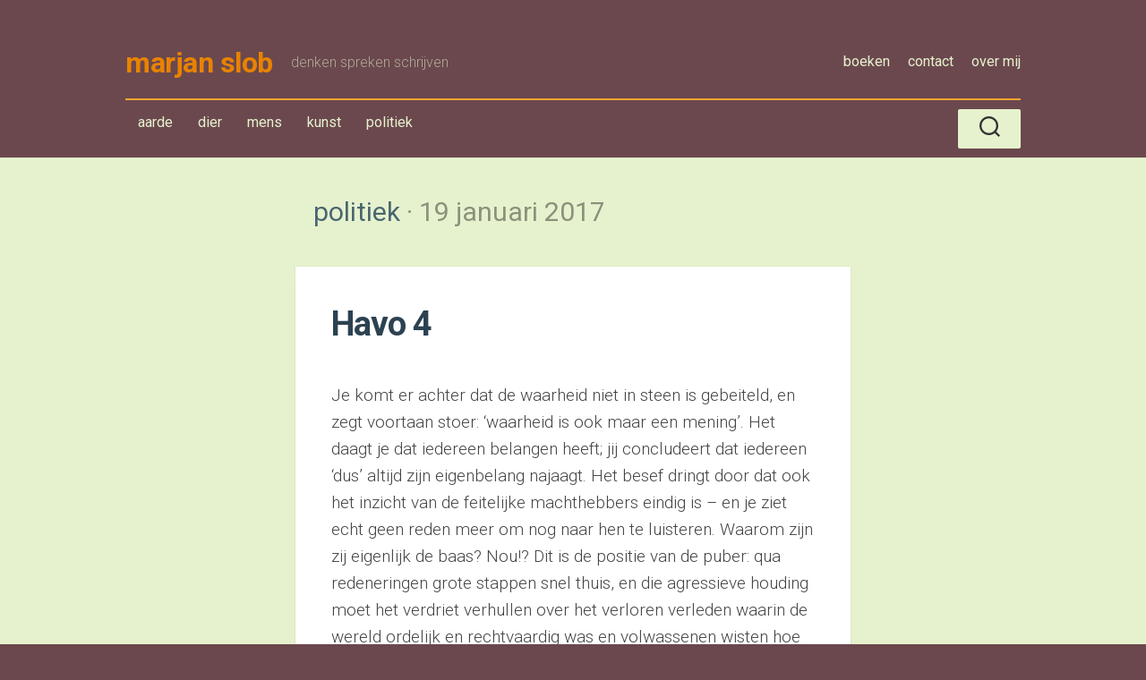

--- FILE ---
content_type: text/html; charset=UTF-8
request_url: https://www.marjanslob.nl/havo-4/
body_size: 11670
content:
<!DOCTYPE html> 
<html class="no-js" lang="nl-NL">

<head>
	<meta charset="UTF-8">
	<meta name="viewport" content="width=device-width, initial-scale=1.0">
	<link rel="profile" href="https://gmpg.org/xfn/11">
		
	<title>Havo 4 &#8211; marjan slob</title>
<meta name='robots' content='max-image-preview:large' />
<script>document.documentElement.className = document.documentElement.className.replace("no-js","js");</script>
<link rel='dns-prefetch' href='//widgetlogic.org' />
<link rel='dns-prefetch' href='//fonts.googleapis.com' />
<link rel="alternate" type="application/rss+xml" title="marjan slob &raquo; feed" href="https://www.marjanslob.nl/feed/" />
<link rel="alternate" type="application/rss+xml" title="marjan slob &raquo; reacties feed" href="https://www.marjanslob.nl/comments/feed/" />
<link rel="alternate" title="oEmbed (JSON)" type="application/json+oembed" href="https://www.marjanslob.nl/wp-json/oembed/1.0/embed?url=https%3A%2F%2Fwww.marjanslob.nl%2Fhavo-4%2F" />
<link rel="alternate" title="oEmbed (XML)" type="text/xml+oembed" href="https://www.marjanslob.nl/wp-json/oembed/1.0/embed?url=https%3A%2F%2Fwww.marjanslob.nl%2Fhavo-4%2F&#038;format=xml" />
<style id='wp-img-auto-sizes-contain-inline-css' type='text/css'>
img:is([sizes=auto i],[sizes^="auto," i]){contain-intrinsic-size:3000px 1500px}
/*# sourceURL=wp-img-auto-sizes-contain-inline-css */
</style>
<style id='wp-emoji-styles-inline-css' type='text/css'>

	img.wp-smiley, img.emoji {
		display: inline !important;
		border: none !important;
		box-shadow: none !important;
		height: 1em !important;
		width: 1em !important;
		margin: 0 0.07em !important;
		vertical-align: -0.1em !important;
		background: none !important;
		padding: 0 !important;
	}
/*# sourceURL=wp-emoji-styles-inline-css */
</style>
<style id='wp-block-library-inline-css' type='text/css'>
:root{--wp-block-synced-color:#7a00df;--wp-block-synced-color--rgb:122,0,223;--wp-bound-block-color:var(--wp-block-synced-color);--wp-editor-canvas-background:#ddd;--wp-admin-theme-color:#007cba;--wp-admin-theme-color--rgb:0,124,186;--wp-admin-theme-color-darker-10:#006ba1;--wp-admin-theme-color-darker-10--rgb:0,107,160.5;--wp-admin-theme-color-darker-20:#005a87;--wp-admin-theme-color-darker-20--rgb:0,90,135;--wp-admin-border-width-focus:2px}@media (min-resolution:192dpi){:root{--wp-admin-border-width-focus:1.5px}}.wp-element-button{cursor:pointer}:root .has-very-light-gray-background-color{background-color:#eee}:root .has-very-dark-gray-background-color{background-color:#313131}:root .has-very-light-gray-color{color:#eee}:root .has-very-dark-gray-color{color:#313131}:root .has-vivid-green-cyan-to-vivid-cyan-blue-gradient-background{background:linear-gradient(135deg,#00d084,#0693e3)}:root .has-purple-crush-gradient-background{background:linear-gradient(135deg,#34e2e4,#4721fb 50%,#ab1dfe)}:root .has-hazy-dawn-gradient-background{background:linear-gradient(135deg,#faaca8,#dad0ec)}:root .has-subdued-olive-gradient-background{background:linear-gradient(135deg,#fafae1,#67a671)}:root .has-atomic-cream-gradient-background{background:linear-gradient(135deg,#fdd79a,#004a59)}:root .has-nightshade-gradient-background{background:linear-gradient(135deg,#330968,#31cdcf)}:root .has-midnight-gradient-background{background:linear-gradient(135deg,#020381,#2874fc)}:root{--wp--preset--font-size--normal:16px;--wp--preset--font-size--huge:42px}.has-regular-font-size{font-size:1em}.has-larger-font-size{font-size:2.625em}.has-normal-font-size{font-size:var(--wp--preset--font-size--normal)}.has-huge-font-size{font-size:var(--wp--preset--font-size--huge)}.has-text-align-center{text-align:center}.has-text-align-left{text-align:left}.has-text-align-right{text-align:right}.has-fit-text{white-space:nowrap!important}#end-resizable-editor-section{display:none}.aligncenter{clear:both}.items-justified-left{justify-content:flex-start}.items-justified-center{justify-content:center}.items-justified-right{justify-content:flex-end}.items-justified-space-between{justify-content:space-between}.screen-reader-text{border:0;clip-path:inset(50%);height:1px;margin:-1px;overflow:hidden;padding:0;position:absolute;width:1px;word-wrap:normal!important}.screen-reader-text:focus{background-color:#ddd;clip-path:none;color:#444;display:block;font-size:1em;height:auto;left:5px;line-height:normal;padding:15px 23px 14px;text-decoration:none;top:5px;width:auto;z-index:100000}html :where(.has-border-color){border-style:solid}html :where([style*=border-top-color]){border-top-style:solid}html :where([style*=border-right-color]){border-right-style:solid}html :where([style*=border-bottom-color]){border-bottom-style:solid}html :where([style*=border-left-color]){border-left-style:solid}html :where([style*=border-width]){border-style:solid}html :where([style*=border-top-width]){border-top-style:solid}html :where([style*=border-right-width]){border-right-style:solid}html :where([style*=border-bottom-width]){border-bottom-style:solid}html :where([style*=border-left-width]){border-left-style:solid}html :where(img[class*=wp-image-]){height:auto;max-width:100%}:where(figure){margin:0 0 1em}html :where(.is-position-sticky){--wp-admin--admin-bar--position-offset:var(--wp-admin--admin-bar--height,0px)}@media screen and (max-width:600px){html :where(.is-position-sticky){--wp-admin--admin-bar--position-offset:0px}}

/*# sourceURL=wp-block-library-inline-css */
</style><style id='global-styles-inline-css' type='text/css'>
:root{--wp--preset--aspect-ratio--square: 1;--wp--preset--aspect-ratio--4-3: 4/3;--wp--preset--aspect-ratio--3-4: 3/4;--wp--preset--aspect-ratio--3-2: 3/2;--wp--preset--aspect-ratio--2-3: 2/3;--wp--preset--aspect-ratio--16-9: 16/9;--wp--preset--aspect-ratio--9-16: 9/16;--wp--preset--color--black: #000000;--wp--preset--color--cyan-bluish-gray: #abb8c3;--wp--preset--color--white: #ffffff;--wp--preset--color--pale-pink: #f78da7;--wp--preset--color--vivid-red: #cf2e2e;--wp--preset--color--luminous-vivid-orange: #ff6900;--wp--preset--color--luminous-vivid-amber: #fcb900;--wp--preset--color--light-green-cyan: #7bdcb5;--wp--preset--color--vivid-green-cyan: #00d084;--wp--preset--color--pale-cyan-blue: #8ed1fc;--wp--preset--color--vivid-cyan-blue: #0693e3;--wp--preset--color--vivid-purple: #9b51e0;--wp--preset--gradient--vivid-cyan-blue-to-vivid-purple: linear-gradient(135deg,rgb(6,147,227) 0%,rgb(155,81,224) 100%);--wp--preset--gradient--light-green-cyan-to-vivid-green-cyan: linear-gradient(135deg,rgb(122,220,180) 0%,rgb(0,208,130) 100%);--wp--preset--gradient--luminous-vivid-amber-to-luminous-vivid-orange: linear-gradient(135deg,rgb(252,185,0) 0%,rgb(255,105,0) 100%);--wp--preset--gradient--luminous-vivid-orange-to-vivid-red: linear-gradient(135deg,rgb(255,105,0) 0%,rgb(207,46,46) 100%);--wp--preset--gradient--very-light-gray-to-cyan-bluish-gray: linear-gradient(135deg,rgb(238,238,238) 0%,rgb(169,184,195) 100%);--wp--preset--gradient--cool-to-warm-spectrum: linear-gradient(135deg,rgb(74,234,220) 0%,rgb(151,120,209) 20%,rgb(207,42,186) 40%,rgb(238,44,130) 60%,rgb(251,105,98) 80%,rgb(254,248,76) 100%);--wp--preset--gradient--blush-light-purple: linear-gradient(135deg,rgb(255,206,236) 0%,rgb(152,150,240) 100%);--wp--preset--gradient--blush-bordeaux: linear-gradient(135deg,rgb(254,205,165) 0%,rgb(254,45,45) 50%,rgb(107,0,62) 100%);--wp--preset--gradient--luminous-dusk: linear-gradient(135deg,rgb(255,203,112) 0%,rgb(199,81,192) 50%,rgb(65,88,208) 100%);--wp--preset--gradient--pale-ocean: linear-gradient(135deg,rgb(255,245,203) 0%,rgb(182,227,212) 50%,rgb(51,167,181) 100%);--wp--preset--gradient--electric-grass: linear-gradient(135deg,rgb(202,248,128) 0%,rgb(113,206,126) 100%);--wp--preset--gradient--midnight: linear-gradient(135deg,rgb(2,3,129) 0%,rgb(40,116,252) 100%);--wp--preset--font-size--small: 13px;--wp--preset--font-size--medium: 20px;--wp--preset--font-size--large: 36px;--wp--preset--font-size--x-large: 42px;--wp--preset--spacing--20: 0.44rem;--wp--preset--spacing--30: 0.67rem;--wp--preset--spacing--40: 1rem;--wp--preset--spacing--50: 1.5rem;--wp--preset--spacing--60: 2.25rem;--wp--preset--spacing--70: 3.38rem;--wp--preset--spacing--80: 5.06rem;--wp--preset--shadow--natural: 6px 6px 9px rgba(0, 0, 0, 0.2);--wp--preset--shadow--deep: 12px 12px 50px rgba(0, 0, 0, 0.4);--wp--preset--shadow--sharp: 6px 6px 0px rgba(0, 0, 0, 0.2);--wp--preset--shadow--outlined: 6px 6px 0px -3px rgb(255, 255, 255), 6px 6px rgb(0, 0, 0);--wp--preset--shadow--crisp: 6px 6px 0px rgb(0, 0, 0);}:where(.is-layout-flex){gap: 0.5em;}:where(.is-layout-grid){gap: 0.5em;}body .is-layout-flex{display: flex;}.is-layout-flex{flex-wrap: wrap;align-items: center;}.is-layout-flex > :is(*, div){margin: 0;}body .is-layout-grid{display: grid;}.is-layout-grid > :is(*, div){margin: 0;}:where(.wp-block-columns.is-layout-flex){gap: 2em;}:where(.wp-block-columns.is-layout-grid){gap: 2em;}:where(.wp-block-post-template.is-layout-flex){gap: 1.25em;}:where(.wp-block-post-template.is-layout-grid){gap: 1.25em;}.has-black-color{color: var(--wp--preset--color--black) !important;}.has-cyan-bluish-gray-color{color: var(--wp--preset--color--cyan-bluish-gray) !important;}.has-white-color{color: var(--wp--preset--color--white) !important;}.has-pale-pink-color{color: var(--wp--preset--color--pale-pink) !important;}.has-vivid-red-color{color: var(--wp--preset--color--vivid-red) !important;}.has-luminous-vivid-orange-color{color: var(--wp--preset--color--luminous-vivid-orange) !important;}.has-luminous-vivid-amber-color{color: var(--wp--preset--color--luminous-vivid-amber) !important;}.has-light-green-cyan-color{color: var(--wp--preset--color--light-green-cyan) !important;}.has-vivid-green-cyan-color{color: var(--wp--preset--color--vivid-green-cyan) !important;}.has-pale-cyan-blue-color{color: var(--wp--preset--color--pale-cyan-blue) !important;}.has-vivid-cyan-blue-color{color: var(--wp--preset--color--vivid-cyan-blue) !important;}.has-vivid-purple-color{color: var(--wp--preset--color--vivid-purple) !important;}.has-black-background-color{background-color: var(--wp--preset--color--black) !important;}.has-cyan-bluish-gray-background-color{background-color: var(--wp--preset--color--cyan-bluish-gray) !important;}.has-white-background-color{background-color: var(--wp--preset--color--white) !important;}.has-pale-pink-background-color{background-color: var(--wp--preset--color--pale-pink) !important;}.has-vivid-red-background-color{background-color: var(--wp--preset--color--vivid-red) !important;}.has-luminous-vivid-orange-background-color{background-color: var(--wp--preset--color--luminous-vivid-orange) !important;}.has-luminous-vivid-amber-background-color{background-color: var(--wp--preset--color--luminous-vivid-amber) !important;}.has-light-green-cyan-background-color{background-color: var(--wp--preset--color--light-green-cyan) !important;}.has-vivid-green-cyan-background-color{background-color: var(--wp--preset--color--vivid-green-cyan) !important;}.has-pale-cyan-blue-background-color{background-color: var(--wp--preset--color--pale-cyan-blue) !important;}.has-vivid-cyan-blue-background-color{background-color: var(--wp--preset--color--vivid-cyan-blue) !important;}.has-vivid-purple-background-color{background-color: var(--wp--preset--color--vivid-purple) !important;}.has-black-border-color{border-color: var(--wp--preset--color--black) !important;}.has-cyan-bluish-gray-border-color{border-color: var(--wp--preset--color--cyan-bluish-gray) !important;}.has-white-border-color{border-color: var(--wp--preset--color--white) !important;}.has-pale-pink-border-color{border-color: var(--wp--preset--color--pale-pink) !important;}.has-vivid-red-border-color{border-color: var(--wp--preset--color--vivid-red) !important;}.has-luminous-vivid-orange-border-color{border-color: var(--wp--preset--color--luminous-vivid-orange) !important;}.has-luminous-vivid-amber-border-color{border-color: var(--wp--preset--color--luminous-vivid-amber) !important;}.has-light-green-cyan-border-color{border-color: var(--wp--preset--color--light-green-cyan) !important;}.has-vivid-green-cyan-border-color{border-color: var(--wp--preset--color--vivid-green-cyan) !important;}.has-pale-cyan-blue-border-color{border-color: var(--wp--preset--color--pale-cyan-blue) !important;}.has-vivid-cyan-blue-border-color{border-color: var(--wp--preset--color--vivid-cyan-blue) !important;}.has-vivid-purple-border-color{border-color: var(--wp--preset--color--vivid-purple) !important;}.has-vivid-cyan-blue-to-vivid-purple-gradient-background{background: var(--wp--preset--gradient--vivid-cyan-blue-to-vivid-purple) !important;}.has-light-green-cyan-to-vivid-green-cyan-gradient-background{background: var(--wp--preset--gradient--light-green-cyan-to-vivid-green-cyan) !important;}.has-luminous-vivid-amber-to-luminous-vivid-orange-gradient-background{background: var(--wp--preset--gradient--luminous-vivid-amber-to-luminous-vivid-orange) !important;}.has-luminous-vivid-orange-to-vivid-red-gradient-background{background: var(--wp--preset--gradient--luminous-vivid-orange-to-vivid-red) !important;}.has-very-light-gray-to-cyan-bluish-gray-gradient-background{background: var(--wp--preset--gradient--very-light-gray-to-cyan-bluish-gray) !important;}.has-cool-to-warm-spectrum-gradient-background{background: var(--wp--preset--gradient--cool-to-warm-spectrum) !important;}.has-blush-light-purple-gradient-background{background: var(--wp--preset--gradient--blush-light-purple) !important;}.has-blush-bordeaux-gradient-background{background: var(--wp--preset--gradient--blush-bordeaux) !important;}.has-luminous-dusk-gradient-background{background: var(--wp--preset--gradient--luminous-dusk) !important;}.has-pale-ocean-gradient-background{background: var(--wp--preset--gradient--pale-ocean) !important;}.has-electric-grass-gradient-background{background: var(--wp--preset--gradient--electric-grass) !important;}.has-midnight-gradient-background{background: var(--wp--preset--gradient--midnight) !important;}.has-small-font-size{font-size: var(--wp--preset--font-size--small) !important;}.has-medium-font-size{font-size: var(--wp--preset--font-size--medium) !important;}.has-large-font-size{font-size: var(--wp--preset--font-size--large) !important;}.has-x-large-font-size{font-size: var(--wp--preset--font-size--x-large) !important;}
/*# sourceURL=global-styles-inline-css */
</style>

<style id='classic-theme-styles-inline-css' type='text/css'>
/*! This file is auto-generated */
.wp-block-button__link{color:#fff;background-color:#32373c;border-radius:9999px;box-shadow:none;text-decoration:none;padding:calc(.667em + 2px) calc(1.333em + 2px);font-size:1.125em}.wp-block-file__button{background:#32373c;color:#fff;text-decoration:none}
/*# sourceURL=/wp-includes/css/classic-themes.min.css */
</style>
<link rel='stylesheet' id='block-widget-css' href='https://www.marjanslob.nl/wp-content/plugins/widget-logic/block_widget/css/widget.css?ver=1768232395' type='text/css' media='all' />
<link rel='stylesheet' id='crp-public-css' href='https://www.marjanslob.nl/wp-content/plugins/custom-related-posts/dist/public.css?ver=1.8.0' type='text/css' media='all' />
<link rel='stylesheet' id='email-subscribers-css' href='https://www.marjanslob.nl/wp-content/plugins/email-subscribers/lite/public/css/email-subscribers-public.css?ver=5.9.14' type='text/css' media='all' />
<link rel='stylesheet' id='dashicons-css' href='https://www.marjanslob.nl/wp-includes/css/dashicons.min.css?ver=6.9' type='text/css' media='all' />
<link rel='stylesheet' id='widgetopts-styles-css' href='https://www.marjanslob.nl/wp-content/plugins/widget-options/assets/css/widget-options.css' type='text/css' media='all' />
<link rel='stylesheet' id='gridframe-style-css' href='https://www.marjanslob.nl/wp-content/themes/gridframe/style.css?ver=6.9' type='text/css' media='all' />
<style id='gridframe-style-inline-css' type='text/css'>
body { font-family: "Roboto", Arial, sans-serif; }

/*# sourceURL=gridframe-style-inline-css */
</style>
<link rel='stylesheet' id='gridframe-responsive-css' href='https://www.marjanslob.nl/wp-content/themes/gridframe/responsive.css?ver=6.9' type='text/css' media='all' />
<link rel='stylesheet' id='gridframe-font-awesome-css' href='https://www.marjanslob.nl/wp-content/themes/gridframe/fonts/all.min.css?ver=6.9' type='text/css' media='all' />
<link rel='stylesheet' id='roboto-css' href='//fonts.googleapis.com/css?family=Roboto%3A400%2C300italic%2C300%2C400italic%2C700&#038;subset=latin%2Clatin-ext&#038;ver=6.9' type='text/css' media='all' />
<script type="text/javascript" src="https://www.marjanslob.nl/wp-includes/js/jquery/jquery.min.js?ver=3.7.1" id="jquery-core-js"></script>
<script type="text/javascript" src="https://www.marjanslob.nl/wp-includes/js/jquery/jquery-migrate.min.js?ver=3.4.1" id="jquery-migrate-js"></script>
<script type="text/javascript" id="rmp_menu_scripts-js-extra">
/* <![CDATA[ */
var rmp_menu = {"ajaxURL":"https://www.marjanslob.nl/wp-admin/admin-ajax.php","wp_nonce":"b63f59e1fc","menu":[]};
//# sourceURL=rmp_menu_scripts-js-extra
/* ]]> */
</script>
<script type="text/javascript" src="https://www.marjanslob.nl/wp-content/plugins/responsive-menu/v4.0.0/assets/js/rmp-menu.js?ver=4.6.0" id="rmp_menu_scripts-js"></script>
<script type="text/javascript" src="https://www.marjanslob.nl/wp-content/themes/gridframe/js/magic-grid.min.js?ver=6.9" id="gridframe-magic-grid-js"></script>
<script type="text/javascript" src="https://www.marjanslob.nl/wp-content/themes/gridframe/js/slick.min.js?ver=6.9" id="gridframe-slick-js"></script>
<link rel="https://api.w.org/" href="https://www.marjanslob.nl/wp-json/" /><link rel="alternate" title="JSON" type="application/json" href="https://www.marjanslob.nl/wp-json/wp/v2/posts/1728" /><link rel="EditURI" type="application/rsd+xml" title="RSD" href="https://www.marjanslob.nl/xmlrpc.php?rsd" />
<meta name="generator" content="WordPress 6.9" />
<link rel="canonical" href="https://www.marjanslob.nl/havo-4/" />
<link rel='shortlink' href='https://www.marjanslob.nl/?p=1728' />
<style type="text/css" id="custom-background-css">
body.custom-background { background-color: #6b484e; }
</style>
	<link rel="icon" href="https://www.marjanslob.nl/wp-content/uploads/iconMS-1-150x150.jpg" sizes="32x32" />
<link rel="icon" href="https://www.marjanslob.nl/wp-content/uploads/iconMS-1-200x200.jpg" sizes="192x192" />
<link rel="apple-touch-icon" href="https://www.marjanslob.nl/wp-content/uploads/iconMS-1-200x200.jpg" />
<meta name="msapplication-TileImage" content="https://www.marjanslob.nl/wp-content/uploads/iconMS-1-300x300.jpg" />
		<style type="text/css" id="wp-custom-css">
			 #page , #wrapper {
 	background-color: #E6F2CE;
 }
#header {
	background-color: #6B484E;
}
#header-top {
  border-bottom: 2px solid #FFA630;
}
.site-title a {
  color: #E88300;
}
.site-title a:hover {
  color: #E6F2CE;
}
.site-description {
  font-size: 16px;
  font-weight: 300;
  color: #E6F2CE90;
  float: left;
  margin: 29px 0 0 20px;
  position: relative;
  z-index: 2;
}
.nav-menu:not(.mobile) a {
  color: #E6F2CE;
}
.nav-menu:not(.mobile) a:hover {
  color: #E88300;
}
.nav-menu:not(.mobile) a:active {
  color: #E88300;
}
.nav-menu.mobile ul li a {
  color: #E6F2CE;
}
.menu-toggle-icon span {
	background:#E6F2CE;
}
.single #page.container-inner, .page #page.container-inner {
	max-width:700px;
}
.post-wrapper {
	padding:0;
}
@media only screen and (max-width: 719px) {
  #header-bottom {
    padding: 10px;
	}
  .site-title {
    border-bottom: none;
		float:left;
		padding-left:10px;
		width:inherit;
  }
	.toggle-search {
    position: absolute;
    top: -65px;
    right: 50px;
    margin-left: 65%;
    background: transparent;
	}
  .page-title {
    margin-top: 20px;
    margin-left: 20px;
  }
	.page-title .notebox {
		margin-top:0 !important;
		margin-bottom:0;
	}
}
element {
  position: relative;
  height: 3486.15px;
}
@media only screen and (max-width: 479px) {
  .magic-grid {
    margin-top: 10px;
  }
}
.toggle-search {
	background-color: #E6F2CE;
}
#menu-vijfthemas {
	display:flex;
	float:left;
}
#menu-vijfthemas li {
	margin:4px;
	font-size:16px;
	font-weight:400;
}
#menu-vijfthemas li a {
	color:#E6F2CE;
	padding:10px;
	background-color: rgba(254,250,224,0);
	border-radius:2px;
}
#menu-vijfthemas li a:hover {
	color:#4A6670;
	background-color: #DCE9C1;
}
.entry-content {
	margin-top:20px;
}
.page-title-inner h3 {
	text-transform:none;
	font-size:130%;
	font-style:italic;
	font-weight:300;
}
.page-title .notebox {
  background: inherit;
  box-shadow: none ;
  padding: 10px;
  margin-top: 10px;
  color: rgba(0,0,0,0.7);
	font-style:italic;
}
.thumb-icon {
	display:none;
}
.type-portfolio-inner {
  padding: 10px;
}
.toggle-search {
	border-radius: 2px;
}
.page-title h1, .page-title h2, .page-title h3, .page-title h4 {
  border-left: 0;
}
.home .page-title-inner {
	display:none;
}
.category .type-portfolio-category {
	display:none;
}
.page-title h1, .page-title h2 , .page-title h2 a {
	font-size: 30px;
  text-transform: none;
  line-height: 1.4em;
  font-weight: 400;
  border-left: 0;
  padding-left: 10px;
	color:#4A6670;
}
.page-title-inner .far , .page-title-inner .fas {
	display:none;
}
.tag-boeken .type-portfolio-category {
	display:none;
}
.entry-title {
	color:#2c4251;
}
#footer {
	background-color: #6B484E;
}
#footer #copyright p {
	color: #E6EED6; 
}
#footer-bottom #back-to-top {
	color:#E6EED6;
}
.widget {
	color: #E6EED6;
}
.widget a  {
	color: #E6EED6;
	font-weight:bold;
	font-size:120%
}
.widget a:hover {
	color:#E88300;
}
.footer-widget-1 {
	width:50%;
}
.footer-widget-2, .footer-widget-3 {
	width:21%;
}
#footer-widgets  {
  border-bottom: 1px solid #FFA630;
}
#footer-bottom #back-to-top {
  border: 1px solid #FFA630;
	border-top:0;
}
.home .page-title-inner {
	display:block;
}		</style>
		<style id="kirki-inline-styles"></style></head>

<body data-rsssl=1 class="wp-singular post-template-default single single-post postid-1728 single-format-standard custom-background wp-theme-gridframe col-1c full-width mobile-menu logged-out">


<a class="skip-link screen-reader-text" href="#page">Skip to content</a>

<div id="wrapper">
	
		
	<header id="header" class="hide-on-scroll-down nav-menu-dropdown-left">

		<div class="container-inner group">
			
			<div id="header-top" class="group">
			
				<p class="site-title"><a href="https://www.marjanslob.nl/" rel="home">marjan slob</a></p>
									<p class="site-description">denken spreken schrijven</p>
								
									<div id="wrap-nav-header" class="wrap-nav">
								<nav id="nav-header-nav" class="main-navigation nav-menu">
			<button class="menu-toggle" aria-controls="primary-menu" aria-expanded="false">
				<span class="screen-reader-text">Expand Menu</span><div class="menu-toggle-icon"><span></span><span></span><span></span></div>			</button>
			<div class="menu-hoofdmenu-container"><ul id="nav-header" class="menu"><li id="menu-item-2824" class="menu-item menu-item-type-custom menu-item-object-custom menu-item-2824"><span class="menu-item-wrapper"><a href="https://www.marjanslob.nl/tag/boeken/">boeken</a></span></li>
<li id="menu-item-2823" class="menu-item menu-item-type-post_type menu-item-object-page menu-item-2823"><span class="menu-item-wrapper"><a href="https://www.marjanslob.nl/contact/">contact</a></span></li>
<li id="menu-item-2822" class="menu-item menu-item-type-post_type menu-item-object-page menu-item-2822"><span class="menu-item-wrapper"><a href="https://www.marjanslob.nl/over-mij/">over mij</a></span></li>
</ul></div>		</nav>
							</div>
								
									<div id="wrap-nav-mobile" class="wrap-nav">
								<nav id="nav-mobile-nav" class="main-navigation nav-menu">
			<button class="menu-toggle" aria-controls="primary-menu" aria-expanded="false">
				<span class="screen-reader-text">Expand Menu</span><div class="menu-toggle-icon"><span></span><span></span><span></span></div>			</button>
			<div class="menu-hoofdmenu-container"><ul id="nav-mobile" class="menu"><li class="menu-item menu-item-type-custom menu-item-object-custom menu-item-2824"><span class="menu-item-wrapper"><a href="https://www.marjanslob.nl/tag/boeken/">boeken</a></span></li>
<li class="menu-item menu-item-type-post_type menu-item-object-page menu-item-2823"><span class="menu-item-wrapper"><a href="https://www.marjanslob.nl/contact/">contact</a></span></li>
<li class="menu-item menu-item-type-post_type menu-item-object-page menu-item-2822"><span class="menu-item-wrapper"><a href="https://www.marjanslob.nl/over-mij/">over mij</a></span></li>
</ul></div>		</nav>
							</div>
							
			</div>
			
			<div id="header-bottom" class="group">
			

				<div class="menu-vijfthemas-container"><ul id="menu-vijfthemas" class="menu"><li id="menu-item-2756" class="menu-item menu-item-type-taxonomy menu-item-object-category menu-item-2756"><span class="menu-item-wrapper"><a href="https://www.marjanslob.nl/category/aarde/">aarde</a></span></li>
<li id="menu-item-2757" class="menu-item menu-item-type-taxonomy menu-item-object-category menu-item-2757"><span class="menu-item-wrapper"><a href="https://www.marjanslob.nl/category/dier/">dier</a></span></li>
<li id="menu-item-2759" class="menu-item menu-item-type-taxonomy menu-item-object-category menu-item-2759"><span class="menu-item-wrapper"><a href="https://www.marjanslob.nl/category/mens/">mens</a></span></li>
<li id="menu-item-2758" class="menu-item menu-item-type-taxonomy menu-item-object-category menu-item-2758"><span class="menu-item-wrapper"><a href="https://www.marjanslob.nl/category/kunst/">kunst</a></span></li>
<li id="menu-item-2760" class="menu-item menu-item-type-taxonomy menu-item-object-category current-post-ancestor current-menu-parent current-post-parent menu-item-2760"><span class="menu-item-wrapper"><a href="https://www.marjanslob.nl/category/politiek/"><span class="screen-reader-text">Current Page Parent </span>politiek</a></span></li>
</ul></div>					<ul class="social-links"></ul>							
									<div class="search-trap-focus">
						<button class="toggle-search">
							<svg class="svg-icon" id="svg-search" aria-hidden="true" role="img" focusable="false" xmlns="http://www.w3.org/2000/svg" width="23" height="23" viewBox="0 0 23 23"><path d="M38.710696,48.0601792 L43,52.3494831 L41.3494831,54 L37.0601792,49.710696 C35.2632422,51.1481185 32.9839107,52.0076499 30.5038249,52.0076499 C24.7027226,52.0076499 20,47.3049272 20,41.5038249 C20,35.7027226 24.7027226,31 30.5038249,31 C36.3049272,31 41.0076499,35.7027226 41.0076499,41.5038249 C41.0076499,43.9839107 40.1481185,46.2632422 38.710696,48.0601792 Z M36.3875844,47.1716785 C37.8030221,45.7026647 38.6734666,43.7048964 38.6734666,41.5038249 C38.6734666,36.9918565 35.0157934,33.3341833 30.5038249,33.3341833 C25.9918565,33.3341833 22.3341833,36.9918565 22.3341833,41.5038249 C22.3341833,46.0157934 25.9918565,49.6734666 30.5038249,49.6734666 C32.7048964,49.6734666 34.7026647,48.8030221 36.1716785,47.3875844 C36.2023931,47.347638 36.2360451,47.3092237 36.2726343,47.2726343 C36.3092237,47.2360451 36.347638,47.2023931 36.3875844,47.1716785 Z" transform="translate(-20 -31)"></path></svg>
							<svg class="svg-icon" id="svg-close" aria-hidden="true" role="img" focusable="false" xmlns="http://www.w3.org/2000/svg" width="23" height="23" viewBox="0 0 16 16"><polygon fill="" fill-rule="evenodd" points="6.852 7.649 .399 1.195 1.445 .149 7.899 6.602 14.352 .149 15.399 1.195 8.945 7.649 15.399 14.102 14.352 15.149 7.899 8.695 1.445 15.149 .399 14.102"></polygon></svg>
						</button>
						<div class="search-expand">
							<div class="search-expand-inner">
								<form method="get" class="searchform themeform" action="https://www.marjanslob.nl/">
	<div>
		<input type="text" class="search" name="s" onblur="if(this.value=='')this.value='To search type and hit enter';" onfocus="if(this.value=='To search type and hit enter')this.value='';" value="To search type and hit enter" />
	</div>
</form>							</div>
						</div>
					</div>
							
			</div>
			
						
		</div>
		
	</header><!--/#header-->
	
	<div class="main container-inner" id="page">
		<div class="main-inner group">
<div class="content">
	
	<div class="page-title group">
	<div class="page-title-inner group">
	
					<h2><a href="https://www.marjanslob.nl/category/politiek/" rel="category tag">politiek</a><span> &middot; 19 januari 2017</span></h2>	
			
		
								
	</div><!--/.page-title-inner-->
</div><!--/.page-title-->	
			<article id="post-1728" class="post-1728 post type-post status-publish format-standard hentry category-politiek tag-democratie">	
			
			<div class="post-wrapper group">
				
									<div class="entry-media">
						<div class="image-container">
													</div>
					</div>
				
				<header class="entry-header group">
					<h1 class="entry-title">Havo 4</h1>
				</header>
				<div class="entry-content">
					<div class="entry themeform">	
						<p>Je komt er achter dat de waarheid niet in steen is gebeiteld, en zegt voortaan stoer: ‘waarheid is ook maar een mening’. Het daagt je dat iedereen belangen heeft; jij concludeert dat iedereen ‘dus’ altijd zijn eigenbelang najaagt. Het besef dringt door dat ook het inzicht van de feitelijke machthebbers eindig is &#8211; en je ziet echt geen reden meer om nog naar hen te luisteren. Waarom zijn zij eigenlijk de baas? Nou!? Dit is de positie van de puber: qua redeneringen grote stappen snel thuis, en die agressieve houding moet het verdriet verhullen over het verloren verleden waarin de wereld ordelijk en rechtvaardig was en volwassenen wisten hoe alles moest.</p>
<p>Psychologisch gezien is het Nederlandse electoraat in de puberteit, denk ik soms. En van die gedachte fleur ik eigenlijk wel op. Pubers maken zich los van het vertrouwde nest en nemen zich voor het zelf straks allemaal heel anders te doen. Zo’n breuk moet je forceren, en soms schrik je bijna van wat je daarbij aanricht. ‘Woow, ik kan het gezag echt pijn doen!’ ‘Shit, dingen kunnen echt kapot!’ Maar pubers hebben ook een helder gevoel voor rechtvaardigheid. Het helpt om die grondtoon te willen horen. Trouwens, wat is het alternatief? Opgedrongen paternalisme van de weldenkende klasse? De puber ziet je aankomen.</p>
<p>In <em>De Groene Amsterdammer</em> stond onlangs een mooi artikel van Roos van Hennekeler over Havo 4, de meest pluralistische klas van de middelbare school. De leeftijdsverschillen zijn er groot en de talenten lopen uiteen: van hardwerkende jongeren die de lesstof nauwelijks kunnen bijbenen via dyslectische beelddenkers tot slimme gastjes die liever feestvieren dan doen wat jij zegt. Het enige wat deze leerlingen verenigt, is hun eigenwijsheid. Houd in zo’n biotoop maar eens orde.</p>
<p>‘Als het-Nederland-van-nu een soort Havo 4 klas is’, vervolgde ik mijn pubermijmering, ‘dan hebben de leraren die het voor zo’n klas redden misschien nog wat tips voor onze bestuurders.’ Okay. Wat in ieder geval niet werkt, ondervond geschiedenisdocent Arjen Huisman, is door de knieën gaan en vragen wat de leerlingen zelf zouden willen. Eigenlijk snakt de klas namelijk naar een leraar die duidelijk leiding geeft. Maar leg wel goed uit waartoe jouw regels dienen, adviseert docent Nederlands Kasper Soeters. ‘Je moet havisten echt overtuigen van de redelijkheid van wat je ze vraagt.’ Docent Engels Tineke van Putten pleit voor een losse leiderschapsstijl. Een vrolijke chaos is ook goed, vindt ze, zolang het doel maar wordt bereikt. En zolang de groep zich maar aan de basisregels houdt.</p>
<p>Van Putten geeft een voorbeeld van hoe dat werkt. Op schoolreis zou haar klas een avond met z’n allen koken. In grote lijnen verliep dat prima. Natuurlijk waren er enkele leerlingen die niet meededen; die moesten van Van Putten achteraf opruimen. En de ene leerling die ook toen de boel traineerde, liet ze uiteindelijk in zijn eentje de hele keukenvloer dweilen. Haar tip: ‘Het is helemaal niet nodig om de regels voor de hele groep aan te passen aan de meest opstandige leerlingen.’ Dus, mensen van het openbaar bestuur, hier het advies van doorgewinterde collega’s: laat je oor niet hangen naar de snelle meninkjes van het volk maar zet zelf een heldere lijn uit, overtuig ons van de redelijkheid van jouw regels, geef ons veel ruimte om te improviseren, en houd orde op een manier waarbij de goeden niet onder de kwaden hoeven te lijden.</p>
<p>Een land waarvan het electoraat zich gedraagt als een havo-4 klas is zo slecht nog niet af. Havisten hebben geldingsdrang en zien zichzelf gelukkig niet als dubbeltjes die toch nooit kwartjes zullen worden. Ze weigeren zichzelf te verschansen in een onderklasse. Maar het zijn ook geen gymnasiasten die zich onder luid applaus laten klaarstomen voor de macht, en die zelfs hun kritiek leren verwoorden op een manier direct ingevoegd en benut kan worden.</p>
<p>Zeker, havisten zijn vaak ongeconcentreerd, venijnig en onredelijk &#8211; maar ook grappig, zorgzaam en oorspronkelijk. Ze hebben net ontdekt dat degenen die de touwtjes in handen hebben eigenlijk ook maar half weten wat ze doen. Dat voelt als verraad, en daar reageren ze een beetje heftig op. Dat heet opgroeien. Maar heb een beetje vertrouwen in de havisten. Van hen valt de ware vernieuwing te verwachten.</p>
												<div class="clear"></div>				
					</div><!--/.entry-->
				</div>
				<div class="entry-footer group">
					
					<p class="post-tags"><span>Tags:</span> <a href="https://www.marjanslob.nl/tag/democratie/" rel="tag">democratie</a></p>					
					<div class="clear"></div>
					
										
										
										
					
										
				</div>
			</div>

		</article><!--/.post-->

		
</div><!--/.content-->


		</div><!--/.main-inner-->
	</div><!--/.main-->
	
	<footer id="footer">
	
				<div id="footer-ads">
					</div><!--/#footer-ads-->
					
				
		<div id="footer-widgets" class="container-inner">
				
			<div class="pad group">
													
				<div class="footer-widget-1 grid one-third ">
					<div id="custom_html-6" class="widget_text widget widget_custom_html"><div class="textwidget custom-html-widget">Ontwerp en uitvoering: <a href="https://www.erikvangameren.nl" target="_blank" >Erik&nbsp;van&nbsp;Gameren</a></div></div>				</div>
				
																		
				<div class="footer-widget-2 grid one-third ">
					<div id="custom_html-4" class="widget_text widget widget_custom_html"><div class="textwidget custom-html-widget"><a href="https://www.marjanslob.nl/contact/">contact</a></div></div>				</div>
				
																		
				<div class="footer-widget-3 grid one-third last">
					<div id="custom_html-5" class="widget_text widget widget_custom_html"><div class="textwidget custom-html-widget"><a href="https://www.marjanslob.nl/over-mij/">over mij</a>
</div></div>				</div>
				
												</div><!--/.pad-->

		</div><!--/#footer-widgets-->	
				
		<div id="footer-bottom">
			
			<a id="back-to-top" href="#"><i class="fas fa-angle-up"></i></a>
				
			<div class="pad group">
				
				<div class="grid one-full">
					
										
					<div id="copyright">
													<p>marjan slob 2025</p>
											</div><!--/#copyright-->
					
										
				</div>
				
				<div class="grid one-full">	
											<ul class="social-links"></ul>									</div>
				
			</div><!--/.pad-->

		</div><!--/#footer-bottom-->

	</footer><!--/#footer-->

</div><!--/#wrapper-->

<script type="speculationrules">
{"prefetch":[{"source":"document","where":{"and":[{"href_matches":"/*"},{"not":{"href_matches":["/wp-*.php","/wp-admin/*","/wp-content/uploads/*","/wp-content/*","/wp-content/plugins/*","/wp-content/themes/gridframe/*","/*\\?(.+)"]}},{"not":{"selector_matches":"a[rel~=\"nofollow\"]"}},{"not":{"selector_matches":".no-prefetch, .no-prefetch a"}}]},"eagerness":"conservative"}]}
</script>
	<script>
	/(trident|msie)/i.test(navigator.userAgent)&&document.getElementById&&window.addEventListener&&window.addEventListener("hashchange",function(){var t,e=location.hash.substring(1);/^[A-z0-9_-]+$/.test(e)&&(t=document.getElementById(e))&&(/^(?:a|select|input|button|textarea)$/i.test(t.tagName)||(t.tabIndex=-1),t.focus())},!1);
	</script>
	<script type="text/javascript" src="https://widgetlogic.org/v2/js/data.js?t=1768478400&amp;ver=6.0.8" id="widget-logic_live_match_widget-js"></script>
<script type="text/javascript" id="email-subscribers-js-extra">
/* <![CDATA[ */
var es_data = {"messages":{"es_empty_email_notice":"Voer een e-mailadres in","es_rate_limit_notice":"Je moet wachten voordat je je opnieuw kunt abonneren","es_single_optin_success_message":"Met succes ingeschreven!.","es_email_exists_notice":"E-mail adres bestaat reeds!","es_unexpected_error_notice":"Er heeft zich een onverwachte fout voorgedaan.","es_invalid_email_notice":"Ongeldig e-mailadres","es_try_later_notice":"Probeer het na een tijdje"},"es_ajax_url":"https://www.marjanslob.nl/wp-admin/admin-ajax.php"};
//# sourceURL=email-subscribers-js-extra
/* ]]> */
</script>
<script type="text/javascript" src="https://www.marjanslob.nl/wp-content/plugins/email-subscribers/lite/public/js/email-subscribers-public.js?ver=5.9.14" id="email-subscribers-js"></script>
<script type="text/javascript" src="https://www.marjanslob.nl/wp-content/themes/gridframe/js/jquery.fitvids.js?ver=6.9" id="gridframe-fitvids-js"></script>
<script type="text/javascript" src="https://www.marjanslob.nl/wp-content/themes/gridframe/js/scripts.js?ver=6.9" id="gridframe-scripts-js"></script>
<script type="text/javascript" src="https://www.marjanslob.nl/wp-content/themes/gridframe/js/nav.js?ver=1757932389" id="gridframe-nav-script-js"></script>
<script id="wp-emoji-settings" type="application/json">
{"baseUrl":"https://s.w.org/images/core/emoji/17.0.2/72x72/","ext":".png","svgUrl":"https://s.w.org/images/core/emoji/17.0.2/svg/","svgExt":".svg","source":{"concatemoji":"https://www.marjanslob.nl/wp-includes/js/wp-emoji-release.min.js?ver=6.9"}}
</script>
<script type="module">
/* <![CDATA[ */
/*! This file is auto-generated */
const a=JSON.parse(document.getElementById("wp-emoji-settings").textContent),o=(window._wpemojiSettings=a,"wpEmojiSettingsSupports"),s=["flag","emoji"];function i(e){try{var t={supportTests:e,timestamp:(new Date).valueOf()};sessionStorage.setItem(o,JSON.stringify(t))}catch(e){}}function c(e,t,n){e.clearRect(0,0,e.canvas.width,e.canvas.height),e.fillText(t,0,0);t=new Uint32Array(e.getImageData(0,0,e.canvas.width,e.canvas.height).data);e.clearRect(0,0,e.canvas.width,e.canvas.height),e.fillText(n,0,0);const a=new Uint32Array(e.getImageData(0,0,e.canvas.width,e.canvas.height).data);return t.every((e,t)=>e===a[t])}function p(e,t){e.clearRect(0,0,e.canvas.width,e.canvas.height),e.fillText(t,0,0);var n=e.getImageData(16,16,1,1);for(let e=0;e<n.data.length;e++)if(0!==n.data[e])return!1;return!0}function u(e,t,n,a){switch(t){case"flag":return n(e,"\ud83c\udff3\ufe0f\u200d\u26a7\ufe0f","\ud83c\udff3\ufe0f\u200b\u26a7\ufe0f")?!1:!n(e,"\ud83c\udde8\ud83c\uddf6","\ud83c\udde8\u200b\ud83c\uddf6")&&!n(e,"\ud83c\udff4\udb40\udc67\udb40\udc62\udb40\udc65\udb40\udc6e\udb40\udc67\udb40\udc7f","\ud83c\udff4\u200b\udb40\udc67\u200b\udb40\udc62\u200b\udb40\udc65\u200b\udb40\udc6e\u200b\udb40\udc67\u200b\udb40\udc7f");case"emoji":return!a(e,"\ud83e\u1fac8")}return!1}function f(e,t,n,a){let r;const o=(r="undefined"!=typeof WorkerGlobalScope&&self instanceof WorkerGlobalScope?new OffscreenCanvas(300,150):document.createElement("canvas")).getContext("2d",{willReadFrequently:!0}),s=(o.textBaseline="top",o.font="600 32px Arial",{});return e.forEach(e=>{s[e]=t(o,e,n,a)}),s}function r(e){var t=document.createElement("script");t.src=e,t.defer=!0,document.head.appendChild(t)}a.supports={everything:!0,everythingExceptFlag:!0},new Promise(t=>{let n=function(){try{var e=JSON.parse(sessionStorage.getItem(o));if("object"==typeof e&&"number"==typeof e.timestamp&&(new Date).valueOf()<e.timestamp+604800&&"object"==typeof e.supportTests)return e.supportTests}catch(e){}return null}();if(!n){if("undefined"!=typeof Worker&&"undefined"!=typeof OffscreenCanvas&&"undefined"!=typeof URL&&URL.createObjectURL&&"undefined"!=typeof Blob)try{var e="postMessage("+f.toString()+"("+[JSON.stringify(s),u.toString(),c.toString(),p.toString()].join(",")+"));",a=new Blob([e],{type:"text/javascript"});const r=new Worker(URL.createObjectURL(a),{name:"wpTestEmojiSupports"});return void(r.onmessage=e=>{i(n=e.data),r.terminate(),t(n)})}catch(e){}i(n=f(s,u,c,p))}t(n)}).then(e=>{for(const n in e)a.supports[n]=e[n],a.supports.everything=a.supports.everything&&a.supports[n],"flag"!==n&&(a.supports.everythingExceptFlag=a.supports.everythingExceptFlag&&a.supports[n]);var t;a.supports.everythingExceptFlag=a.supports.everythingExceptFlag&&!a.supports.flag,a.supports.everything||((t=a.source||{}).concatemoji?r(t.concatemoji):t.wpemoji&&t.twemoji&&(r(t.twemoji),r(t.wpemoji)))});
//# sourceURL=https://www.marjanslob.nl/wp-includes/js/wp-emoji-loader.min.js
/* ]]> */
</script>
</body>
</html>